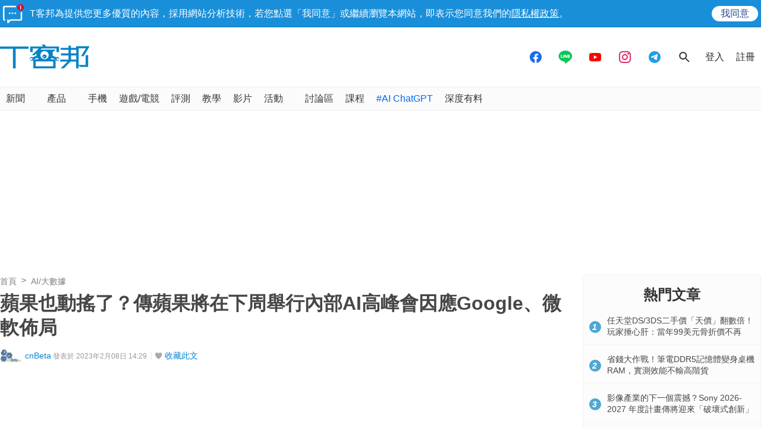

--- FILE ---
content_type: text/html; charset=utf-8
request_url: https://sync.aralego.com/idRequest?
body_size: 99
content:
{"uid":"7262248c-68d6-3ab4-b562-ee00813059ab"}

--- FILE ---
content_type: text/html; charset=utf-8
request_url: https://www.google.com/recaptcha/api2/aframe
body_size: 268
content:
<!DOCTYPE HTML><html><head><meta http-equiv="content-type" content="text/html; charset=UTF-8"></head><body><script nonce="G_41YvKCPcj2w5fFPgS8kg">/** Anti-fraud and anti-abuse applications only. See google.com/recaptcha */ try{var clients={'sodar':'https://pagead2.googlesyndication.com/pagead/sodar?'};window.addEventListener("message",function(a){try{if(a.source===window.parent){var b=JSON.parse(a.data);var c=clients[b['id']];if(c){var d=document.createElement('img');d.src=c+b['params']+'&rc='+(localStorage.getItem("rc::a")?sessionStorage.getItem("rc::b"):"");window.document.body.appendChild(d);sessionStorage.setItem("rc::e",parseInt(sessionStorage.getItem("rc::e")||0)+1);localStorage.setItem("rc::h",'1770044271499');}}}catch(b){}});window.parent.postMessage("_grecaptcha_ready", "*");}catch(b){}</script></body></html>

--- FILE ---
content_type: application/javascript; charset=utf-8
request_url: https://fundingchoicesmessages.google.com/f/AGSKWxUvZ6mrulIWS2Ojr0gE5c5sDSEuRi8TXAc_mrX2GMjz10nzha1mvFxzirqyOTsKgyw8SYFk7jpvcOAtt9cYagZDtYpwOUlfbytZD1HXmj9IN-6fBMqd-WTEZrt7A7fcaWd4H9gYxo4MoGFSkOWTgyfaixNOetJcS1Shb3GHZzxyfBfzCsTtN19UMDYO/_/ad_premium_/ad_300._adlesse./scrollAd--120x600c.
body_size: -1285
content:
window['54617f5d-cbf1-4312-b4ff-a74ee0aa6ea5'] = true;